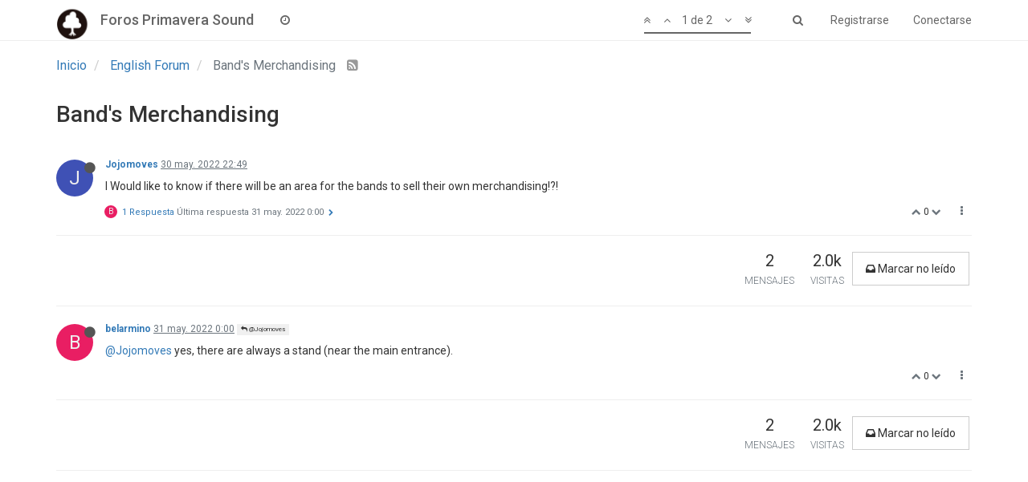

--- FILE ---
content_type: text/html; charset=utf-8
request_url: https://foros.primaverasound.com/topic/3307/band-s-merchandising/?
body_size: 7836
content:
<!DOCTYPE html>
<html lang="es" data-dir="ltr" style="direction: ltr;"  >
<head>
	<title>Foros Primavera Sound / Band&#x27;s Merchandising</title>
	<meta name="viewport" content="width&#x3D;device-width, initial-scale&#x3D;1.0" />
	<meta name="content-type" content="text/html; charset=UTF-8" />
	<meta name="apple-mobile-web-app-capable" content="yes" />
	<meta name="mobile-web-app-capable" content="yes" />
	<meta property="og:site_name" content="Foros Primavera Sound" />
	<meta name="msapplication-badge" content="frequency=30; polling-uri=https://foros.primaverasound.com/sitemap.xml" />
	<meta name="keywords" content="foro, primaverasound, festival, musica, indy, music, discussion" />
	<meta name="msapplication-square150x150logo" content="https://assets-foros-ps.s3.amazonaws.com/assets/bc0c28af-9376-4c71-a2c1-4322f1e9e8c3.png" />
	<meta name="title" content="Band&#x27;s Merchandising" />
	<meta name="description" content="I Would like to know if there will be an area for the bands to sell their own merchandising!?! " />
	<meta property="og:title" content="Band&#x27;s Merchandising" />
	<meta property="og:description" content="I Would like to know if there will be an area for the bands to sell their own merchandising!?! " />
	<meta property="og:type" content="article" />
	<meta property="article:published_time" content="2022-05-30T22:49:47.267Z" />
	<meta property="article:modified_time" content="2022-05-31T00:00:10.867Z" />
	<meta property="article:section" content="English Forum" />
	<meta property="og:image" content="https://assets-foros-ps.s3.amazonaws.com/assets/44c04b18-abb4-4e16-b0de-894c4e1910c9.jpg" />
	<meta property="og:image:url" content="https://assets-foros-ps.s3.amazonaws.com/assets/44c04b18-abb4-4e16-b0de-894c4e1910c9.jpg" />
	<meta property="og:url" content="https://foros.primaverasound.com/topic/3307/band-s-merchandising/?" />
	<meta property="og:image:width" content="200" />
	<meta property="og:image:height" content="200" />
	
	<link rel="stylesheet" type="text/css" href="/assets/stylesheet.css?v=6c9s4486j5n" />
	
	<link rel="icon" type="image/x-icon" href="/assets/uploads/system/favicon.ico?v=6c9s4486j5n" />
	<link rel="manifest" href="/manifest.json" />
	<link rel="search" type="application/opensearchdescription+xml" title="Foros Primavera Sound" href="/osd.xml" />
	<link rel="apple-touch-icon" href="/assets/uploads/system/touchicon-orig.png" />
	<link rel="icon" sizes="36x36" href="/assets/uploads/system/touchicon-36.png" />
	<link rel="icon" sizes="48x48" href="/assets/uploads/system/touchicon-48.png" />
	<link rel="icon" sizes="72x72" href="/assets/uploads/system/touchicon-72.png" />
	<link rel="icon" sizes="96x96" href="/assets/uploads/system/touchicon-96.png" />
	<link rel="icon" sizes="144x144" href="/assets/uploads/system/touchicon-144.png" />
	<link rel="icon" sizes="192x192" href="/assets/uploads/system/touchicon-192.png" />
	<link rel="prefetch stylesheet" href="https://fonts.googleapis.com/css?family=Roboto:300,400,500,700" />
	<link rel="prefetch" href="/assets/src/modules/composer.js?v=6c9s4486j5n" />
	<link rel="prefetch" href="/assets/src/modules/composer/uploads.js?v=6c9s4486j5n" />
	<link rel="prefetch" href="/assets/src/modules/composer/drafts.js?v=6c9s4486j5n" />
	<link rel="prefetch" href="/assets/src/modules/composer/tags.js?v=6c9s4486j5n" />
	<link rel="prefetch" href="/assets/src/modules/composer/categoryList.js?v=6c9s4486j5n" />
	<link rel="prefetch" href="/assets/src/modules/composer/resize.js?v=6c9s4486j5n" />
	<link rel="prefetch" href="/assets/src/modules/composer/autocomplete.js?v=6c9s4486j5n" />
	<link rel="prefetch" href="/assets/templates/composer.tpl?v=6c9s4486j5n" />
	<link rel="prefetch" href="/assets/language/es/topic.json?v=6c9s4486j5n" />
	<link rel="prefetch" href="/assets/language/es/modules.json?v=6c9s4486j5n" />
	<link rel="prefetch" href="/assets/language/es/tags.json?v=6c9s4486j5n" />
	<link rel="prefetch stylesheet" href="/plugins/nodebb-plugin-markdown/styles/railscasts.css" />
	<link rel="prefetch" href="/assets/src/modules/highlight.js?v=6c9s4486j5n" />
	<link rel="prefetch" href="/assets/language/es/markdown.json?v=6c9s4486j5n" />
	<link rel="canonical" href="https://foros.primaverasound.com/topic/3307/band-s-merchandising" />
	<link rel="alternate" type="application/rss+xml" href="/topic/3307.rss" />
	<link rel="up" href="https://foros.primaverasound.com/category/10/english-forum" />
	

	<script type="4337969642b4da5325c5699e-text/javascript">
		var RELATIVE_PATH = "";
		var config = JSON.parse('{"relative_path":"","upload_url":"/assets/uploads","siteTitle":"Foros Primavera Sound","browserTitle":"Foros Primavera Sound","titleLayout":"&#123;browserTitle&#125; / &#123;pageTitle&#125;","showSiteTitle":true,"minimumTitleLength":"3","maximumTitleLength":"255","minimumPostLength":"8","maximumPostLength":"32767","minimumTagsPerTopic":0,"maximumTagsPerTopic":5,"minimumTagLength":3,"maximumTagLength":15,"useOutgoingLinksPage":false,"allowGuestHandles":true,"allowFileUploads":false,"allowTopicsThumbnail":true,"usePagination":true,"disableChat":false,"disableChatMessageEditing":false,"maximumChatMessageLength":1000,"socketioTransports":["polling","websocket"],"websocketAddress":"","maxReconnectionAttempts":5,"reconnectionDelay":1500,"topicsPerPage":"20","postsPerPage":"20","maximumFileSize":"2048","theme:id":"nodebb-theme-persona","theme:src":"https://maxcdn.bootstrapcdn.com/bootswatch/3.3.7/journal/bootstrap.min.css","defaultLang":"es","userLang":"es","loggedIn":false,"uid":-1,"cache-buster":"v=6c9s4486j5n","requireEmailConfirmation":true,"topicPostSort":"oldest_to_newest","categoryTopicSort":"newest_to_oldest","csrf_token":"A3xFtpwl-PJSIXvjkfJU1ryhpODE9u8OQgJw","searchEnabled":true,"bootswatchSkin":"noskin","defaultBootswatchSkin":"noskin","enablePostHistory":true,"notificationAlertTimeout":5000,"timeagoCutoff":30,"cookies":{"enabled":false,"message":"[[global:cookies.message]]","dismiss":"[[global:cookies.accept]]","link":"[[global:cookies.learn_more]]"},"topicSearchEnabled":false,"delayImageLoading":true,"hideSubCategories":false,"hideCategoryLastPost":false,"enableQuickReply":false,"composer-default":{},"markdown":{"highlight":0,"highlightLinesLanguageList":[],"theme":"railscasts.css"}}');
		var app = {
			template: "topic",
			user: JSON.parse('{"uid":-1,"username":"Invitado","userslug":"","fullname":"Invitado","email":"","picture":"","status":"offline","reputation":0,"email:confirmed":false,"isAdmin":false,"isGlobalMod":false,"isMod":false,"privileges":{"chat":false,"upload:post:image":false,"upload:post:file":false,"search:content":false,"search:users":false,"search:tags":false},"offline":true,"isEmailConfirmSent":false}')
		};
	</script>

	
	
</head>

<body class="page-topic page-topic-3307 page-topic-band-s-merchandising page-topic-category-10 page-topic-category-english-forum page-status-200 skin-noskin">
	<nav id="menu" class="slideout-menu hidden">
		<div class="menu-profile">
			
			
			<div class="user-icon" style="background-color: ;"></div>
			
			<i component="user/status" class="fa fa-fw fa-circle status offline"></i>
			
		</div>

		<section class="menu-section" data-section="navigation">
			<h3 class="menu-section-title">Navegación</h3>
			<ul class="menu-section-list"></ul>
		</section>

		
	</nav>
	<nav id="chats-menu" class="slideout-menu hidden">
		
	</nav>

	<main id="panel" class="slideout-panel">
		<nav class="navbar navbar-default navbar-fixed-top header" id="header-menu" component="navbar">
			<div class="container">
							<div class="navbar-header">
				<button type="button" class="navbar-toggle pull-left" id="mobile-menu">
					<span component="notifications/icon" class="notification-icon fa fa-fw fa-bell-o unread-count" data-content="0"></span>
					<i class="fa fa-lg fa-bars"></i>
				</button>
				<button type="button" class="navbar-toggle hidden" id="mobile-chats">
					<span component="chat/icon" class="notification-icon fa fa-fw fa-comments unread-count" data-content="0"></span>
					<i class="fa fa-lg fa-comment-o"></i>
				</button>

				
				<a href="https://foros.primaverasound.com">
					<img alt="Foros Primavera Sound" class=" forum-logo" src="https://assets-foros-ps.s3.amazonaws.com/assets/bc0c28af-9376-4c71-a2c1-4322f1e9e8c3.png" />
				</a>
				
				
				<a href="/">
					<h1 class="navbar-brand forum-title">Foros Primavera Sound</h1>
				</a>
				

				<div component="navbar/title" class="visible-xs hidden">
					<span></span>
				</div>
			</div>

			<div id="nav-dropdown" class="hidden-xs">
				
				
				<ul id="logged-out-menu" class="nav navbar-nav navbar-right">
					
					<li>
						<a href="/register">
							<i class="fa fa-pencil fa-fw hidden-sm hidden-md hidden-lg"></i>
							<span>Registrarse</span>
						</a>
					</li>
					
					<li>
						<a href="/login">
							<i class="fa fa-sign-in fa-fw hidden-sm hidden-md hidden-lg"></i>
							<span>Conectarse</span>
						</a>
					</li>
				</ul>
				
				
				<ul class="nav navbar-nav navbar-right">
					<li>
						<form id="search-form" class="navbar-form navbar-right hidden-xs" role="search" method="GET">
							<button id="search-button" type="button" class="btn btn-link"><i class="fa fa-search fa-fw" title="Buscar"></i></button>
							<div class="hidden" id="search-fields">
								<div class="form-group">
									<input type="text" class="form-control" placeholder="Buscar" name="query" value="">
									<a href="#"><i class="fa fa-gears fa-fw advanced-search-link"></i></a>
								</div>
								<button type="submit" class="btn btn-default hide">Buscar</button>
							</div>
						</form>
					</li>
					<li class="visible-xs" id="search-menu">
						<a href="/search">
							<i class="fa fa-search fa-fw"></i> Buscar
						</a>
					</li>
				</ul>
				

				<ul class="nav navbar-nav navbar-right hidden-xs">
					<li>
						<a href="#" id="reconnect" class="hide" title="Connection to Foros Primavera Sound has been lost, attempting to reconnect...">
							<i class="fa fa-check"></i>
						</a>
					</li>
				</ul>

				<ul class="nav navbar-nav navbar-right pagination-block visible-lg visible-md">
					<li class="dropdown">
						<a><i class="fa fa-angle-double-up pointer fa-fw pagetop"></i></a>
						<a><i class="fa fa-angle-up pointer fa-fw pageup"></i></a>

						<a href="#" class="dropdown-toggle" data-toggle="dropdown">
							<span class="pagination-text"></span>
						</a>

						<a><i class="fa fa-angle-down pointer fa-fw pagedown"></i></a>
						<a><i class="fa fa-angle-double-down pointer fa-fw pagebottom"></i></a>

						<div class="progress-container">
							<div class="progress-bar"></div>
						</div>

						<ul class="dropdown-menu" role="menu">
							<li>
  								<input type="text" class="form-control" id="indexInput" placeholder="Introduzca el número">
  							</li>
						</ul>
					</li>
				</ul>

				<ul id="main-nav" class="nav navbar-nav">
					
					
					
					
					<li class="">
						<a class="navigation-link" href="/recent" title="Recientes" >
							
							<i class="fa fa-fw fa-clock-o" data-content=""></i>
							

							
							<span class="visible-xs-inline">Recientes</span>
							
						</a>
					</li>
					
					
					
					
					
					
					
					
				</ul>

				
			</div>

			</div>
		</nav>
		<div class="container" id="content">
			<noscript>
		<div class="alert alert-danger">
			<p>
				Your browser does not seem to support JavaScript. As a result, your viewing experience will be diminished, and you may not be able to execute some actions.
			</p>
			<p>
				Please download a browser that supports JavaScript, or enable it if it's disabled (i.e. NoScript).
			</p>
		</div>
	</noscript>

<ol class="breadcrumb">
	
	<li itemscope="itemscope" itemtype="http://data-vocabulary.org/Breadcrumb" >
		<a href="/" itemprop="url">
			<span itemprop="title">
				Inicio
				
			</span>
		</a>
	</li>
	
	<li itemscope="itemscope" itemtype="http://data-vocabulary.org/Breadcrumb" >
		<a href="/category/10/english-forum" itemprop="url">
			<span itemprop="title">
				English Forum
				
			</span>
		</a>
	</li>
	
	<li component="breadcrumb/current" itemscope="itemscope" itemtype="http://data-vocabulary.org/Breadcrumb" class="active">
		
			<span itemprop="title">
				Band&#x27;s Merchandising
				
				
				<a target="_blank" href="/topic/3307.rss"><i class="fa fa-rss-square"></i></a>
				
			</span>
		
	</li>
	
</ol>

<div widget-area="header">
	
</div>
<div class="row">
	<div class="topic col-lg-12">

		<h1 component="post/header" class="hidden-xs" itemprop="name">

			<i class="pull-left fa fa-thumb-tack hidden" title="Fijo"></i>
			<i class="pull-left fa fa-lock hidden" title="Cerrado"></i>
			<i class="pull-left fa fa-arrow-circle-right hidden" title="Movido"></i>
			

			<span class="topic-title" component="topic/title">Band&#x27;s Merchandising</span>
		</h1>

		

		<div component="topic/deleted/message" class="alert alert-warning hidden clearfix">
			<span class="pull-left">Este tema ha sido borrado. Solo los usuarios que tengan privilegios de administración de temas pueden verlo.</span>
			<span class="pull-right">
				
			</span>
		</div>

		<hr class="visible-xs" />

		<ul component="topic" class="posts" data-tid="3307" data-cid="10">
			
				<li component="post" class="" data-index="0" data-pid="314327" data-uid="42267" data-timestamp="1653950987267" data-username="Jojomoves" data-userslug="jojomoves" itemscope itemtype="http://schema.org/Comment">
					<a component="post/anchor" data-index="0" id="0"></a>

					<meta itemprop="datePublished" content="2022-05-30T22:49:47.267Z">
					<meta itemprop="dateModified" content="">

					<div class="clearfix post-header">
	<div class="icon pull-left">
		<a href="/user/jojomoves">
			
			<div component="user/picture" data-uid="42267" class="user-icon" style="background-color: #3f51b5;">J</div>
			
			<i component="user/status" class="fa fa-circle status offline" title="Desconectado"></i>

		</a>
	</div>

	<small class="pull-left">
		<strong>
			<a href="/user/jojomoves" itemprop="author" data-username="Jojomoves" data-uid="42267">Jojomoves</a>
		</strong>

		

		

		<span class="visible-xs-inline-block visible-sm-inline-block visible-md-inline-block visible-lg-inline-block">
			<a class="permalink" href="/post/314327"><span class="timeago" title="2022-05-30T22:49:47.267Z"></span></a>

			<i component="post/edit-indicator" class="fa fa-pencil-square edit-icon hidden"></i>

			<small data-editor="" component="post/editor" class="hidden">Última edición por  <span class="timeago" title=""></span></small>

			

			<span>
				
			</span>
		</span>
		<span class="bookmarked"><i class="fa fa-bookmark-o"></i></span>

	</small>
</div>

<br />

<div class="content" component="post/content" itemprop="text">
	<p>I Would like to know if there will be an area for the bands to sell their own merchandising!?!</p>

</div>

<div class="clearfix post-footer">
	

	<small class="pull-right">
		<span class="post-tools">
			<a component="post/reply" href="#" class="no-select hidden">Responder</a>
			<a component="post/quote" href="#" class="no-select hidden">Citar</a>
		</span>

		
		<span class="votes">
			<a component="post/upvote" href="#" class="">
				<i class="fa fa-chevron-up"></i>
			</a>

			<span component="post/vote-count" data-votes="0">0</span>

			
			<a component="post/downvote" href="#" class="">
				<i class="fa fa-chevron-down"></i>
			</a>
			
		</span>
		

		<span component="post/tools" class="dropdown moderator-tools bottom-sheet ">
	<a href="#" data-toggle="dropdown"><i class="fa fa-fw fa-ellipsis-v"></i></a>
	<ul class="dropdown-menu dropdown-menu-right" role="menu"></ul>
</span>

	</small>

	
	<a component="post/reply-count" href="#" class="threaded-replies no-select ">
		<span component="post/reply-count/avatars" class="avatars ">
			
			
			<div component="user/picture" data-uid="40811" title="belarmino" class="user-icon" style="background-color: #e91e63;">B</div>
			
			
		</span>

		<span class="replies-count" component="post/reply-count/text" data-replies="1">1 Respuesta</span>
		<span class="replies-last hidden-xs">Última respuesta <span class="timeago" title="2022-05-31T00:00:10.867Z"></span></span>

		<i class="fa fa-fw fa-chevron-right" component="post/replies/open"></i>
		<i class="fa fa-fw fa-chevron-down hidden" component="post/replies/close"></i>
		<i class="fa fa-fw fa-spin fa-spinner hidden" component="post/replies/loading"></i>
	</a>
	
</div>

<hr />

					
					<div class="post-bar-placeholder"></div>
					
				</li>
			
				<li component="post" class="" data-index="1" data-pid="314330" data-uid="40811" data-timestamp="1653955210867" data-username="belarmino" data-userslug="belarmino" itemscope itemtype="http://schema.org/Comment">
					<a component="post/anchor" data-index="1" id="1"></a>

					<meta itemprop="datePublished" content="2022-05-31T00:00:10.867Z">
					<meta itemprop="dateModified" content="">

					<div class="clearfix post-header">
	<div class="icon pull-left">
		<a href="/user/belarmino">
			
			<div component="user/picture" data-uid="40811" class="user-icon" style="background-color: #e91e63;">B</div>
			
			<i component="user/status" class="fa fa-circle status offline" title="Desconectado"></i>

		</a>
	</div>

	<small class="pull-left">
		<strong>
			<a href="/user/belarmino" itemprop="author" data-username="belarmino" data-uid="40811">belarmino</a>
		</strong>

		

		

		<span class="visible-xs-inline-block visible-sm-inline-block visible-md-inline-block visible-lg-inline-block">
			<a class="permalink" href="/post/314330"><span class="timeago" title="2022-05-31T00:00:10.867Z"></span></a>

			<i component="post/edit-indicator" class="fa fa-pencil-square edit-icon hidden"></i>

			<small data-editor="" component="post/editor" class="hidden">Última edición por  <span class="timeago" title=""></span></small>

			
			<a component="post/parent" class="btn btn-xs btn-default hidden-xs" data-topid="314327" href="/post/314327"><i class="fa fa-reply"></i> @Jojomoves</a>
			

			<span>
				
			</span>
		</span>
		<span class="bookmarked"><i class="fa fa-bookmark-o"></i></span>

	</small>
</div>

<br />

<div class="content" component="post/content" itemprop="text">
	<p><a class="plugin-mentions-user plugin-mentions-a" href="https://foros.primaverasound.com/uid/42267">@Jojomoves</a> yes, there are always a stand (near the main entrance).</p>

</div>

<div class="clearfix post-footer">
	

	<small class="pull-right">
		<span class="post-tools">
			<a component="post/reply" href="#" class="no-select hidden">Responder</a>
			<a component="post/quote" href="#" class="no-select hidden">Citar</a>
		</span>

		
		<span class="votes">
			<a component="post/upvote" href="#" class="">
				<i class="fa fa-chevron-up"></i>
			</a>

			<span component="post/vote-count" data-votes="0">0</span>

			
			<a component="post/downvote" href="#" class="">
				<i class="fa fa-chevron-down"></i>
			</a>
			
		</span>
		

		<span component="post/tools" class="dropdown moderator-tools bottom-sheet ">
	<a href="#" data-toggle="dropdown"><i class="fa fa-fw fa-ellipsis-v"></i></a>
	<ul class="dropdown-menu dropdown-menu-right" role="menu"></ul>
</span>

	</small>

	
	<a component="post/reply-count" href="#" class="threaded-replies no-select hidden">
		<span component="post/reply-count/avatars" class="avatars ">
			
		</span>

		<span class="replies-count" component="post/reply-count/text" data-replies="0">1 Respuesta</span>
		<span class="replies-last hidden-xs">Última respuesta <span class="timeago" title=""></span></span>

		<i class="fa fa-fw fa-chevron-right" component="post/replies/open"></i>
		<i class="fa fa-fw fa-chevron-down hidden" component="post/replies/close"></i>
		<i class="fa fa-fw fa-spin fa-spinner hidden" component="post/replies/loading"></i>
	</a>
	
</div>

<hr />

					
				</li>
			
		</ul>

		

		<div class="post-bar">
			<div class="clearfix">
	<div class="tags pull-left">
		
	</div>

	<div component="topic/browsing-users">
	
</div>

	<div class="topic-main-buttons pull-right">
		<span class="loading-indicator btn pull-left hidden" done="0">
			<span class="hidden-xs">Cargando más publicaciones</span> <i class="fa fa-refresh fa-spin"></i>
		</span>

		<div class="stats hidden-xs">
	<span component="topic/post-count" class="human-readable-number" title="2">2</span><br />
	<small>Mensajes</small>
</div>
<div class="stats hidden-xs">
	<span class="human-readable-number" title="1965">1965</span><br />
	<small>Visitas</small>
</div>

		<div component="topic/reply/container" class="btn-group action-bar hidden">
	<a href="/compose?tid=3307&title=Band&#x27;s Merchandising" class="btn btn-primary" component="topic/reply" data-ajaxify="false" role="button">Responder</a>
	<button type="button" class="btn btn-info dropdown-toggle" data-toggle="dropdown">
		<span class="caret"></span>
	</button>
	<ul class="dropdown-menu pull-right" role="menu">
		<li><a href="#" component="topic/reply-as-topic">Responder como tema</a></li>
	</ul>
</div>







<a component="topic/reply/locked" class="btn btn-primary hidden" disabled><i class="fa fa-lock"></i> Cerrado</a>




		
		<button component="topic/mark-unread" class="btn btn-default">
			<i class="fa fa-inbox"></i><span class="visible-sm-inline visible-md-inline visible-lg-inline"> Marcar no leído</span>
		</button>
		

		

		

		<div class="pull-right">&nbsp;
		
		</div>
	</div>
</div>
<hr/>
		</div>

		
		<div component="pagination" class="text-center pagination-container hidden">
	<ul class="pagination hidden-xs">
		<li class="previous pull-left disabled">
			<a href="?" data-page="1"><i class="fa fa-chevron-left"></i> </a>
		</li>

		

		<li class="next pull-right disabled">
			<a href="?" data-page="1"> <i class="fa fa-chevron-right"></i></a>
		</li>
	</ul>

	<ul class="pagination hidden-sm hidden-md hidden-lg">
		<li class="first disabled">
			<a href="?page=1" data-page="1"><i class="fa fa-fast-backward"></i> </a>
		</li>

		<li class="previous disabled">
			<a href="?" data-page="1"><i class="fa fa-chevron-left"></i> </a>
		</li>

		<li component="pagination/select-page" class="page select-page">
			<a href="#">1 / 1</a>
		</li>

		<li class="next disabled">
			<a href="?" data-page="1"> <i class="fa fa-chevron-right"></i></a>
		</li>

		<li class="last disabled">
			<a href="?page=1" data-page="1"><i class="fa fa-fast-forward"></i> </a>
		</li>
	</ul>
</div>
		

		<div class="visible-xs visible-sm pagination-block text-center">
			<div class="progress-bar"></div>
			<div class="wrapper">
				<i class="fa fa-2x fa-angle-double-up pointer fa-fw pagetop"></i>
				<i class="fa fa-2x fa-angle-up pointer fa-fw pageup"></i>
				<span class="pagination-text"></span>
				<i class="fa fa-2x fa-angle-down pointer fa-fw pagedown"></i>
				<i class="fa fa-2x fa-angle-double-down pointer fa-fw pagebottom"></i>
			</div>
		</div>
	</div>
	<div widget-area="sidebar" class="col-lg-3 col-sm-12 hidden">
		
	</div>
</div>
<div widget-area="footer">
	
</div>


<script id="ajaxify-data" type="application/json">{"cid":"10","deleted":false,"lastposttime":1653955210867,"locked":false,"mainPid":314327,"pinned":false,"postcount":2,"slug":"3307/band-s-merchandising","tid":3307,"timestamp":1653950987267,"title":"Band&#x27;s Merchandising","uid":42267,"viewcount":1965,"teaserPid":"314330","titleRaw":"Band's Merchandising","timestampISO":"2022-05-30T22:49:47.267Z","lastposttimeISO":"2022-05-31T00:00:10.867Z","tags":[],"posts":[{"content":"<p>I Would like to know if there will be an area for the bands to sell their own merchandising!?!<\/p>\n","deleted":false,"pid":314327,"tid":3307,"timestamp":1653950987267,"uid":42267,"replies":{"hasMore":false,"users":[{"uid":40811,"username":"belarmino","userslug":"belarmino","picture":"","icon:text":"B","icon:bgColor":"#e91e63","administrator":false}],"text":"[[topic:one_reply_to_this_post]]","count":1,"timestampISO":"2022-05-31T00:00:10.867Z"},"upvotes":0,"downvotes":0,"votes":0,"timestampISO":"2022-05-30T22:49:47.267Z","editedISO":"","index":0,"user":{"uid":42267,"username":"Jojomoves","userslug":"jojomoves","reputation":0,"postcount":1,"picture":"","signature":"","banned":false,"status":"offline","lastonline":1653953192850,"groupTitle":null,"groupTitleArray":[null],"icon:text":"J","icon:bgColor":"#3f51b5","lastonlineISO":"2022-05-30T23:26:32.850Z","selectedGroups":[],"custom_profile_info":[]},"editor":null,"bookmarked":false,"upvoted":false,"downvoted":false,"selfPost":false,"display_edit_tools":false,"display_delete_tools":false,"display_moderator_tools":false,"display_move_tools":false,"display_post_menu":true},{"content":"<p><a class=\"plugin-mentions-user plugin-mentions-a\" href=\"https://foros.primaverasound.com/uid/42267\">@Jojomoves<\/a> yes, there are always a stand (near the main entrance).<\/p>\n","deleted":false,"pid":314330,"tid":3307,"timestamp":1653955210867,"toPid":"314327","uid":40811,"upvotes":0,"downvotes":0,"votes":0,"timestampISO":"2022-05-31T00:00:10.867Z","editedISO":"","index":1,"parent":{"username":"Jojomoves"},"user":{"uid":40811,"username":"belarmino","userslug":"belarmino","reputation":482,"postcount":887,"picture":"","signature":"","banned":false,"status":"offline","lastonline":1754345140487,"groupTitle":"","groupTitleArray":[""],"icon:text":"B","icon:bgColor":"#e91e63","lastonlineISO":"2025-08-04T22:05:40.487Z","selectedGroups":[],"custom_profile_info":[]},"editor":null,"bookmarked":false,"upvoted":false,"downvoted":false,"replies":{"hasMore":false,"users":[],"text":"[[topic:one_reply_to_this_post]]","count":0},"selfPost":false,"display_edit_tools":false,"display_delete_tools":false,"display_moderator_tools":false,"display_move_tools":false,"display_post_menu":true}],"category":{"cid":10,"name":"English Forum","description":"Everything about the festival and related","icon":"hidden","bgColor":"#eb6864","color":"#FFFFFF","slug":"10/english-forum","parentCid":0,"topic_count":74,"post_count":836,"disabled":false,"order":28,"link":"","numRecentReplies":1,"class":"col-md-3 col-xs-6","imageClass":"cover","totalPostCount":836,"totalTopicCount":74,"descriptionParsed":"Everything about the festival and related"},"tagWhitelist":[],"thread_tools":[],"isFollowing":false,"isNotFollowing":true,"isIgnoring":false,"bookmark":null,"postSharing":[{"id":"facebook","name":"Facebook","class":"fa-facebook","activated":true},{"id":"twitter","name":"Twitter","class":"fa-twitter","activated":true}],"deleter":null,"deletedTimestampISO":"","merger":null,"mergedTimestampISO":"","related":[],"unreplied":false,"icons":[],"breadcrumbs":[{"text":"[[global:home]]","url":"/"},{"text":"English Forum","url":"/category/10/english-forum"},{"text":"Band&#x27;s Merchandising"}],"privileges":{"topics:reply":false,"topics:read":true,"topics:tag":false,"topics:delete":false,"posts:edit":false,"posts:history":false,"posts:delete":false,"posts:view_deleted":false,"read":true,"view_thread_tools":false,"editable":false,"deletable":false,"purge":false,"view_deleted":false,"isAdminOrMod":false,"disabled":false,"tid":"3307","uid":-1},"topicStaleDays":60,"reputation:disabled":false,"downvote:disabled":false,"feeds:disableRSS":false,"bookmarkThreshold":5,"postEditDuration":0,"postDeleteDuration":0,"scrollToMyPost":true,"allowMultipleBadges":false,"rssFeedUrl":"/topic/3307.rss","postIndex":0,"pagination":{"prev":{"page":1,"active":false},"next":{"page":1,"active":false},"rel":[],"pages":[],"currentPage":1,"pageCount":1},"loggedIn":true,"relative_path":"","template":{"name":"topic","topic":true},"url":"/topic/3307/band-s-merchandising/","bodyClass":"page-topic page-topic-3307 page-topic-band-s-merchandising page-topic-category-10 page-topic-category-english-forum page-status-200","widgets":{}}</script>		</div><!-- /.container#content -->
	</main>
	


	<script defer src="/assets/nodebb.min.js?v=6c9s4486j5n" type="4337969642b4da5325c5699e-text/javascript"></script>

	
	<script defer type="4337969642b4da5325c5699e-text/javascript" src="/assets/vendor/jquery/timeago/locales/jquery.timeago.es.js"></script>
	

	<script type="4337969642b4da5325c5699e-text/javascript">
		window.addEventListener('load', function () {
			require(['forum/footer']);

			
		});
	</script>

	<div class="hide">
	<script type="4337969642b4da5325c5699e-text/javascript">
	window.addEventListener('load', function () {
		define(config.relative_path + '/assets/templates/500.js', function () {
			function compiled(helpers, context, get, iter, helper) {
				return '<div class="alert alert-danger">\n\t<strong>Error interno.</strong>\n\t<p>¡Ooops! ¡Parece que algo salió mal! No te preocupes, ¡nuestros simios hiperinteligentes lo solucionarán!</p>\n\t<p>' + 
					helpers.__escape(get(context && context['path'])) + '</p>\n\t' + 
					(get(context && context['error']) ? '<p>' + helpers.__escape(get(context && context['error'])) + '</p>' : '') + '\n\n\t' + 
					(get(context && context['returnLink']) ? '\n\t<p>Pulsa "atrás" para volver a la página previa</p>\n\t' : '') + '\n</div>\n';
			}

			return compiled;
		});
	});
</script>
	</div>
<script src="/cdn-cgi/scripts/7d0fa10a/cloudflare-static/rocket-loader.min.js" data-cf-settings="4337969642b4da5325c5699e-|49" defer></script><script>(function(){function c(){var b=a.contentDocument||a.contentWindow.document;if(b){var d=b.createElement('script');d.innerHTML="window.__CF$cv$params={r:'9c738f53fe821dfc',t:'MTc2OTk3MTA0NA=='};var a=document.createElement('script');a.src='/cdn-cgi/challenge-platform/scripts/jsd/main.js';document.getElementsByTagName('head')[0].appendChild(a);";b.getElementsByTagName('head')[0].appendChild(d)}}if(document.body){var a=document.createElement('iframe');a.height=1;a.width=1;a.style.position='absolute';a.style.top=0;a.style.left=0;a.style.border='none';a.style.visibility='hidden';document.body.appendChild(a);if('loading'!==document.readyState)c();else if(window.addEventListener)document.addEventListener('DOMContentLoaded',c);else{var e=document.onreadystatechange||function(){};document.onreadystatechange=function(b){e(b);'loading'!==document.readyState&&(document.onreadystatechange=e,c())}}}})();</script></body>
</html>


--- FILE ---
content_type: application/javascript; charset=UTF-8
request_url: https://foros.primaverasound.com/cdn-cgi/challenge-platform/scripts/jsd/main.js
body_size: 8538
content:
window._cf_chl_opt={AKGCx8:'b'};~function(R6,AT,AW,Av,AB,Ac,AZ,Ax,R0,R1){R6=U,function(A,R,Rv,R5,M,g){for(Rv={A:324,R:429,M:368,g:284,K:416,S:318,V:433,a:409,H:448,G:303,f:353},R5=U,M=A();!![];)try{if(g=parseInt(R5(Rv.A))/1+-parseInt(R5(Rv.R))/2*(parseInt(R5(Rv.M))/3)+parseInt(R5(Rv.g))/4*(parseInt(R5(Rv.K))/5)+parseInt(R5(Rv.S))/6*(parseInt(R5(Rv.V))/7)+-parseInt(R5(Rv.a))/8*(parseInt(R5(Rv.H))/9)+parseInt(R5(Rv.G))/10+-parseInt(R5(Rv.f))/11,R===g)break;else M.push(M.shift())}catch(K){M.push(M.shift())}}(Q,830832),AT=this||self,AW=AT[R6(423)],Av=null,AB=AD(),Ac=function(Mq,Mi,Mx,MZ,MY,MB,RH,R,M,g,K){return Mq={A:432,R:450,M:270,g:288,K:462},Mi={A:270,R:407,M:302,g:373,K:309,S:302,V:376,a:334,H:366,G:497,f:406,j:401,d:301,L:311,b:302,o:376,E:456,O:481,P:302,m:439,e:460,y:309,N:265,F:302,X:442,k:431,T:364,W:369,v:262,C:325,l:302,s:437,J:405},Mx={A:253},MZ={A:343,R:341,M:394,g:437,K:390},MY={A:468,R:385,M:253,g:445,K:300,S:262,V:449,a:281,H:282,G:325,f:449,j:449,d:282,L:294,b:394,o:301,E:394,O:294,P:340,m:401,e:310,y:301,N:366,F:427,X:301,k:357,T:454,W:354,v:302,C:427,l:310,s:301,J:366,h:408,n:281,I:282,D:497,B:363,Y:418,c:404,Z:301,x:460,z:493,i:301,Q0:457,Q1:373,Q2:302,Q3:301,Q4:373,Q5:427,Q6:301,Q7:366,Q8:393,Q9:364},MB={A:426,R:443},RH=R6,R={'TAODp':RH(Mq.A),'mMZBi':function(S,V){return V==S},'XjOGg':function(S,V){return S<V},'goKxX':RH(Mq.R),'kPped':function(S,V){return S+V},'prUWC':function(S,V){return S>V},'Iklkh':function(S,V){return V|S},'DYEBD':function(S,V){return S&V},'oCuoi':function(S,V){return S-V},'PEXkK':function(S,V){return S(V)},'PVRcN':function(S,V){return S<V},'KBoLI':function(S,V){return V|S},'YwZMe':function(S,V){return S<<V},'BbeLR':function(S,V){return V==S},'EOPtS':function(S,V){return S!==V},'dviFY':function(S,V){return S<V},'BKpkt':function(S,V){return S>V},'apoyc':function(S,V){return S<<V},'RXnlM':function(S,V){return V==S},'ofInK':function(S,V){return S(V)},'OYkoU':function(S,V){return V==S},'RqsDh':function(S,V){return S<<V},'xrUEL':function(S,V){return S==V},'sgSZE':function(S,V){return S(V)},'HKNhb':RH(Mq.M),'VsbNO':function(S,V){return V*S},'FuFGP':function(S,V){return S!=V},'giaHT':function(S,V){return S==V},'ohpjw':function(S,V){return S(V)},'FHddj':function(S,V){return S>V},'OZiWF':function(S,V){return S(V)},'rjKJf':function(S,V){return S*V},'aUtBN':function(S,V){return S!=V},'RwlxE':function(S,V){return S-V},'fSbkh':function(S,V){return S&V},'pGJtT':function(S,V){return V*S},'fcITX':function(S,V){return V===S}},M=String[RH(Mq.g)],g={'h':function(S,MD,Rp,V,a){return MD={A:426,R:262},Rp=RH,V={},V[Rp(MB.A)]=R[Rp(MB.R)],a=V,S==null?'':g.g(S,6,function(H,RG){return RG=Rp,a[RG(MD.A)][RG(MD.R)](H)})},'g':function(S,V,H,Rf,G,j,L,o,E,O,P,y,N,F,X,T,W,C){if(Rf=RH,R[Rf(MY.A)](null,S))return'';for(j={},L={},o='',E=2,O=3,P=2,y=[],N=0,F=0,X=0;R[Rf(MY.R)](X,S[Rf(MY.M)]);X+=1)if(Rf(MY.g)===R[Rf(MY.K)])return null;else if(T=S[Rf(MY.S)](X),Object[Rf(MY.V)][Rf(MY.a)][Rf(MY.H)](j,T)||(j[T]=O++,L[T]=!0),W=R[Rf(MY.G)](o,T),Object[Rf(MY.f)][Rf(MY.a)][Rf(MY.H)](j,W))o=W;else{if(Object[Rf(MY.j)][Rf(MY.a)][Rf(MY.d)](L,o)){if(R[Rf(MY.L)](256,o[Rf(MY.b)](0))){for(G=0;G<P;N<<=1,R[Rf(MY.A)](F,V-1)?(F=0,y[Rf(MY.o)](H(N)),N=0):F++,G++);for(C=o[Rf(MY.E)](0),G=0;R[Rf(MY.O)](8,G);N=R[Rf(MY.P)](N<<1.81,R[Rf(MY.m)](C,1)),F==R[Rf(MY.e)](V,1)?(F=0,y[Rf(MY.y)](R[Rf(MY.N)](H,N)),N=0):F++,C>>=1,G++);}else{for(C=1,G=0;R[Rf(MY.F)](G,P);N=N<<1|C,F==R[Rf(MY.e)](V,1)?(F=0,y[Rf(MY.X)](H(N)),N=0):F++,C=0,G++);for(C=o[Rf(MY.E)](0),G=0;16>G;N=R[Rf(MY.k)](R[Rf(MY.T)](N,1),C&1.36),V-1==F?(F=0,y[Rf(MY.X)](H(N)),N=0):F++,C>>=1,G++);}E--,R[Rf(MY.W)](0,E)&&(E=Math[Rf(MY.v)](2,P),P++),delete L[o]}else for(C=j[o],G=0;R[Rf(MY.C)](G,P);N=N<<1.32|C&1.54,F==R[Rf(MY.l)](V,1)?(F=0,y[Rf(MY.s)](H(N)),N=0):F++,C>>=1,G++);o=(E--,0==E&&(E=Math[Rf(MY.v)](2,P),P++),j[W]=O++,R[Rf(MY.J)](String,T))}if(R[Rf(MY.h)]('',o)){if(Object[Rf(MY.V)][Rf(MY.n)][Rf(MY.I)](L,o)){if(256>o[Rf(MY.E)](0)){for(G=0;R[Rf(MY.D)](G,P);N<<=1,V-1==F?(F=0,y[Rf(MY.o)](H(N)),N=0):F++,G++);for(C=o[Rf(MY.b)](0),G=0;R[Rf(MY.B)](8,G);N=R[Rf(MY.P)](R[Rf(MY.Y)](N,1),1&C),R[Rf(MY.c)](F,V-1)?(F=0,y[Rf(MY.Z)](R[Rf(MY.x)](H,N)),N=0):F++,C>>=1,G++);}else{for(C=1,G=0;G<P;N=C|N<<1,R[Rf(MY.z)](F,V-1)?(F=0,y[Rf(MY.i)](H(N)),N=0):F++,C=0,G++);for(C=o[Rf(MY.E)](0),G=0;16>G;N=R[Rf(MY.Q0)](N,1)|1.33&C,R[Rf(MY.Q1)](F,V-1)?(F=0,y[Rf(MY.i)](H(N)),N=0):F++,C>>=1,G++);}E--,E==0&&(E=Math[Rf(MY.Q2)](2,P),P++),delete L[o]}else for(C=j[o],G=0;G<P;N=N<<1|C&1.36,F==R[Rf(MY.e)](V,1)?(F=0,y[Rf(MY.Q3)](H(N)),N=0):F++,C>>=1,G++);E--,R[Rf(MY.Q4)](0,E)&&P++}for(C=2,G=0;R[Rf(MY.Q5)](G,P);N=1&C|N<<1.53,V-1==F?(F=0,y[Rf(MY.Q6)](R[Rf(MY.Q7)](H,N)),N=0):F++,C>>=1,G++);for(;;)if(N<<=1,F==V-1){y[Rf(MY.X)](R[Rf(MY.Q8)](H,N));break}else F++;return y[Rf(MY.Q9)]('')},'j':function(S,Rj){return Rj=RH,null==S?'':S==''?null:g.i(S[Rj(Mx.A)],32768,function(V,Rd){if(Rd=Rj,Rd(MZ.A)!==Rd(MZ.R))return S[Rd(MZ.M)](V);else if(Rd(MZ.g)==typeof M[Rd(MZ.K)])return K[Rd(MZ.K)](function(){}),'p'})},'i':function(S,V,H,RL,G,j,L,o,E,O,P,y,N,F,X,T,W,s,C){if(RL=RH,G={'WVshT':function(J,I){return J(I)}},RL(Mi.A)===R[RL(Mi.R)]){for(j=[],L=4,o=4,E=3,O=[],N=H(0),F=V,X=1,P=0;3>P;j[P]=P,P+=1);for(T=0,W=Math[RL(Mi.M)](2,2),y=1;y!=W;C=N&F,F>>=1,R[RL(Mi.g)](0,F)&&(F=V,N=H(X++)),T|=R[RL(Mi.K)](0<C?1:0,y),y<<=1);switch(T){case 0:for(T=0,W=Math[RL(Mi.S)](2,8),y=1;R[RL(Mi.V)](y,W);C=N&F,F>>=1,R[RL(Mi.a)](0,F)&&(F=V,N=R[RL(Mi.H)](H,X++)),T|=(R[RL(Mi.G)](0,C)?1:0)*y,y<<=1);s=R[RL(Mi.f)](M,T);break;case 1:for(T=0,W=Math[RL(Mi.M)](2,16),y=1;R[RL(Mi.V)](y,W);C=R[RL(Mi.j)](N,F),F>>=1,0==F&&(F=V,N=H(X++)),T|=y*(0<C?1:0),y<<=1);s=M(T);break;case 2:return''}for(P=j[3]=s,O[RL(Mi.d)](s);;){if(R[RL(Mi.L)](X,S))return'';for(T=0,W=Math[RL(Mi.b)](2,E),y=1;R[RL(Mi.o)](y,W);C=R[RL(Mi.j)](N,F),F>>=1,0==F&&(F=V,N=R[RL(Mi.E)](H,X++)),T|=R[RL(Mi.O)](0<C?1:0,y),y<<=1);switch(s=T){case 0:for(T=0,W=Math[RL(Mi.P)](2,8),y=1;R[RL(Mi.m)](y,W);C=F&N,F>>=1,R[RL(Mi.a)](0,F)&&(F=V,N=R[RL(Mi.e)](H,X++)),T|=R[RL(Mi.y)](0<C?1:0,y),y<<=1);j[o++]=M(T),s=R[RL(Mi.N)](o,1),L--;break;case 1:for(T=0,W=Math[RL(Mi.F)](2,16),y=1;W!=y;C=R[RL(Mi.X)](N,F),F>>=1,0==F&&(F=V,N=H(X++)),T|=R[RL(Mi.k)](0<C?1:0,y),y<<=1);j[o++]=M(T),s=o-1,L--;break;case 2:return O[RL(Mi.T)]('')}if(0==L&&(L=Math[RL(Mi.b)](2,E),E++),j[s])s=j[s];else if(R[RL(Mi.W)](s,o))s=P+P[RL(Mi.v)](0);else return null;O[RL(Mi.d)](s),j[o++]=R[RL(Mi.C)](P,s[RL(Mi.v)](0)),L--,P=s,0==L&&(L=Math[RL(Mi.l)](2,E),E++)}}else typeof K===RL(Mi.s)&&G[RL(Mi.J)](H,G),F()}},K={},K[RH(Mq.K)]=g.h,K}(),AZ={},AZ[R6(280)]='o',AZ[R6(289)]='s',AZ[R6(379)]='u',AZ[R6(377)]='z',AZ[R6(350)]='n',AZ[R6(319)]='I',AZ[R6(331)]='b',Ax=AZ,AT[R6(313)]=function(A,R,M,g,gK,gg,gM,RO,K,V,H,G,j,L,o){if(gK={A:370,R:476,M:264,g:320,K:275,S:320,V:469,a:263,H:336,G:263,f:336,j:361,d:332,L:253,b:458,o:296,E:337,O:424},gg={A:370,R:463,M:269,g:253,K:328,S:383,V:424},gM={A:449,R:281,M:282,g:301},RO=R6,K={'spLct':function(E,O){return O===E},'VLuOP':function(E,O){return E===O},'wxmaf':function(E,O){return E+O},'oJwdj':function(E,O){return E(O)},'zHfSm':function(E,O,P){return E(O,P)}},R===null||K[RO(gK.A)](void 0,R))return g;for(V=K[RO(gK.R)](Aq,R),A[RO(gK.M)][RO(gK.g)]&&(V=V[RO(gK.K)](A[RO(gK.M)][RO(gK.S)](R))),V=A[RO(gK.V)][RO(gK.a)]&&A[RO(gK.H)]?A[RO(gK.V)][RO(gK.G)](new A[(RO(gK.f))](V)):function(E,RP,O){if(RP=RO,K[RP(gg.A)](RP(gg.R),RP(gg.R))){for(E[RP(gg.M)](),O=0;O<E[RP(gg.g)];K[RP(gg.K)](E[O],E[O+1])?E[RP(gg.S)](K[RP(gg.V)](O,1),1):O+=1);return E}else return}(V),H='nAsAaAb'.split('A'),H=H[RO(gK.j)][RO(gK.d)](H),G=0;G<V[RO(gK.L)];j=V[G],L=Ai(A,R,j),H(L)?(o=L==='s'&&!A[RO(gK.b)](R[j]),RO(gK.o)===M+j?S(M+j,L):o||K[RO(gK.E)](S,M+j,R[j])):S(K[RO(gK.O)](M,j),L),G++);return g;function S(E,O,RE){RE=U,Object[RE(gM.A)][RE(gM.R)][RE(gM.M)](g,O)||(g[O]=[]),g[O][RE(gM.g)](E)}},R0=R6(297)[R6(283)](';'),R1=R0[R6(361)][R6(332)](R0),AT[R6(465)]=function(R,M,gH,Rm,g,K,S,V,H,G){for(gH={A:398,R:345,M:355,g:398,K:253,S:253,V:345,a:278,H:301,G:326},Rm=R6,g={},g[Rm(gH.A)]=function(j,L){return j<L},g[Rm(gH.R)]=function(j,L){return L===j},K=g,S=Object[Rm(gH.M)](M),V=0;K[Rm(gH.g)](V,S[Rm(gH.K)]);V++)if(H=S[V],'f'===H&&(H='N'),R[H]){for(G=0;G<M[S[V]][Rm(gH.S)];K[Rm(gH.V)](-1,R[H][Rm(gH.a)](M[S[V]][G]))&&(R1(M[S[V]][G])||R[H][Rm(gH.H)]('o.'+M[S[V]][G])),G++);}else R[H]=M[S[V]][Rm(gH.G)](function(j){return'o.'+j})},R3();function Aq(A,gQ,Rr,R){for(gQ={A:275,R:355,M:475},Rr=R6,R=[];null!==A;R=R[Rr(gQ.A)](Object[Rr(gQ.R)](A)),A=Object[Rr(gQ.M)](A));return R}function AC(Rc,R9,A,R,M){if(Rc={A:350,R:291,M:298,g:415,K:335,S:387,V:329,a:287,H:256,G:301,f:273,j:394,d:342,L:351,b:484,o:273},R9=R6,A={'ZtHfH':function(g,K){return g<K},'AGQzQ':function(g,K){return g(K)},'agklg':function(g,K){return g>K},'GCzxm':function(g,K){return K|g},'Vqcsx':function(g,K){return K&g},'nemjp':function(g,K){return K!==g},'qmLNy':R9(Rc.A),'HDfaT':function(g,K){return g===K}},R=AT[R9(Rc.R)],!R)return A[R9(Rc.M)](R9(Rc.g),R9(Rc.g))?null:null;if(M=R.i,typeof M!==A[R9(Rc.K)]||M<30){if(A[R9(Rc.S)](R9(Rc.V),R9(Rc.a))){for(l=0;A[R9(Rc.H)](s,J);n<<=1,I==D-1?(B=0,Y[R9(Rc.G)](A[R9(Rc.f)](c,Z)),x=0):z++,h++);for(i=Q0[R9(Rc.j)](0),Q1=0;A[R9(Rc.d)](8,Q2);Q4=A[R9(Rc.L)](Q5<<1,A[R9(Rc.b)](Q6,1)),Q8-1==Q7?(Q9=0,QQ[R9(Rc.G)](A[R9(Rc.o)](QU,Qw)),Qu=0):QA++,QR>>=1,Q3++);}else return null}return M}function Al(Rx,RQ,A){return Rx={A:290},RQ=R6,A={'SoHLi':function(R){return R()}},A[RQ(Rx.A)](AC)!==null}function AI(A,R,MU,MQ,M9,M8,RM,M,g,K,S){MU={A:436,R:434,M:471,g:291,K:258,S:422,V:255,a:388,H:421,G:438,f:422,j:396,d:490,L:276,b:322,o:321,E:348,O:285,P:386,m:386,e:272,y:441,N:462,F:380},MQ={A:314,R:495,M:413,g:486,K:367,S:314,V:477,a:277,H:374},M9={A:419,R:464,M:446,g:261,K:277,S:502,V:356,a:261,H:374},M8={A:277,R:322},RM=R6,M={'UCJbz':function(V,a){return V(a)},'abYlG':RM(MU.A),'osdPP':function(V,a){return V>=a},'pvNzU':function(V,a){return V!==a},'lqaOv':RM(MU.R),'KVDHC':RM(MU.M)},g=AT[RM(MU.g)],console[RM(MU.K)](AT[RM(MU.S)]),K=new AT[(RM(MU.V))](),K[RM(MU.a)](M[RM(MU.H)],M[RM(MU.G)]+AT[RM(MU.f)][RM(MU.j)]+RM(MU.d)+g.r),g[RM(MU.L)]&&(K[RM(MU.b)]=5e3,K[RM(MU.o)]=function(Rg){Rg=RM,M[Rg(M8.A)](R,Rg(M8.R))}),K[RM(MU.E)]=function(RK){RK=RM,M[RK(M9.A)]!==RK(M9.R)?M[RK(M9.M)](K[RK(M9.g)],200)&&K[RK(M9.g)]<300?M[RK(M9.K)](R,RK(M9.S)):R(RK(M9.V)+K[RK(M9.a)]):R(RK(M9.H))},K[RM(MU.O)]=function(RS,V,a){RS=RM,V={},V[RS(MQ.A)]=RS(MQ.R),a=V,M[RS(MQ.M)](RS(MQ.g),RS(MQ.g))?(S(),V[RS(MQ.K)]!==a[RS(MQ.S)]&&(f[RS(MQ.V)]=j,d())):M[RS(MQ.a)](R,RS(MQ.H))},S={'t':Ah(),'lhr':AW[RM(MU.P)]&&AW[RM(MU.m)][RM(MU.e)]?AW[RM(MU.P)][RM(MU.e)]:'','api':g[RM(MU.L)]?!![]:![],'c':Al(),'payload':A},K[RM(MU.y)](Ac[RM(MU.N)](JSON[RM(MU.F)](S)))}function AD(Mw,RV){return Mw={A:428},RV=R6,crypto&&crypto[RV(Mw.A)]?crypto[RV(Mw.A)]():''}function R4(g,K,gW,RW,S,V,a,H){if(gW={A:292,R:502,M:480,g:346,K:276,S:444,V:480,a:414,H:360,G:292,f:307,j:399,d:444,L:346,b:414,o:360,E:279,O:489,P:399},RW=R6,S={},S[RW(gW.A)]=RW(gW.R),S[RW(gW.M)]=RW(gW.g),V=S,!g[RW(gW.K)])return;K===V[RW(gW.A)]?(a={},a[RW(gW.S)]=V[RW(gW.V)],a[RW(gW.a)]=g.r,a[RW(gW.H)]=V[RW(gW.G)],AT[RW(gW.f)][RW(gW.j)](a,'*')):(H={},H[RW(gW.d)]=RW(gW.L),H[RW(gW.b)]=g.r,H[RW(gW.o)]=RW(gW.E),H[RW(gW.O)]=K,AT[RW(gW.f)][RW(gW.P)](H,'*'))}function Ai(R,M,g,g9,Ro,K,S,V,H){S=(g9={A:498,R:347,M:257,g:375,K:488,S:359,V:391,a:254,H:437,G:257,f:280,j:496,d:362,L:437,b:390,o:469,E:479,O:359,P:391,m:254},Ro=R6,K={},K[Ro(g9.A)]=Ro(g9.R),K[Ro(g9.M)]=function(G,j){return j==G},K[Ro(g9.g)]=function(G,j){return j==G},K[Ro(g9.K)]=function(G,j){return G===j},K[Ro(g9.S)]=function(G,j){return j===G},K[Ro(g9.V)]=function(G,j){return j==G},K[Ro(g9.a)]=Ro(g9.H),K);try{V=M[g]}catch(G){if(Ro(g9.R)===S[Ro(g9.A)])return'i';else g=K[S]}if(null==V)return void 0===V?'u':'x';if(S[Ro(g9.G)](Ro(g9.f),typeof V)){if(Ro(g9.j)!==Ro(g9.d))try{if(S[Ro(g9.g)](Ro(g9.L),typeof V[Ro(g9.b)]))return V[Ro(g9.b)](function(){}),'p'}catch(L){}else return R()!==null}return R[Ro(g9.o)][Ro(g9.E)](V)?'a':V===R[Ro(g9.o)]?'D':S[Ro(g9.K)](!0,V)?'T':S[Ro(g9.O)](!1,V)?'F':(H=typeof V,S[Ro(g9.P)](S[Ro(g9.m)],H)?Az(R,V)?'N':'f':Ax[H]||'?')}function U(w,u,A,R){return w=w-253,A=Q(),R=A[w],R}function As(M1,M0,RU,A,R){if(M1={A:306,R:317},M0={A:382,R:483,M:420,g:470,K:470,S:449,V:268,a:282,H:278,G:395},RU=R6,A={'EuYGF':function(M){return M()},'OkmKl':function(M,g){return M===g},'CHuby':function(M,g){return M(g)}},R=AC(),A[RU(M1.A)](R,null))return;Av=(Av&&A[RU(M1.R)](clearTimeout,Av),setTimeout(function(Rw){if(Rw=RU,Rw(M0.A)!==Rw(M0.R))A[Rw(M0.M)](At);else return K instanceof S[Rw(M0.g)]&&0<V[Rw(M0.K)][Rw(M0.S)][Rw(M0.V)][Rw(M0.a)](a)[Rw(M0.H)](Rw(M0.G))},R*1e3))}function Az(R,M,g2,Rb,g,K){return g2={A:267,R:397,M:267,g:470,K:470,S:449,V:268,a:282,H:278,G:395},Rb=R6,g={},g[Rb(g2.A)]=function(S,V){return S instanceof V},g[Rb(g2.R)]=function(S,V){return S<V},K=g,K[Rb(g2.M)](M,R[Rb(g2.g)])&&K[Rb(g2.R)](0,R[Rb(g2.K)][Rb(g2.S)][Rb(g2.V)][Rb(g2.a)](M)[Rb(g2.H)](Rb(g2.G)))}function Q(gv){return gv='TYlZ6,OYkoU,LRdBX,loading,jaRye,dviFY,jIFyh,LwhgR,style,contentDocument,success,length,whiLW,XMLHttpRequest,ZtHfH,UQhhA,log,itdWX,RxmCu,status,charAt,from,Object,RwlxE,DjLeV,krYqc,toString,sort,LUDMI,rIMbl,href,AGQzQ,SSTpq3,concat,api,UCJbz,indexOf,error,object,hasOwnProperty,call,split,92gpPhrP,onerror,yoIkW,sBlcB,fromCharCode,string,SoHLi,__CF$cv$params,WWHgl,createElement,prUWC,YcwvY,d.cookie,_cf_chl_opt;JJgc4;PJAn2;kJOnV9;IWJi4;OHeaY1;DqMg0;FKmRv9;LpvFx1;cAdz2;PqBHf2;nFZCC5;ddwW5;pRIb1;rxvNi8;RrrrA2;erHi9,nemjp,appendChild,goKxX,push,pow,12028110mJkiUS,sXpeL,xWfJJ,OkmKl,parent,jkTaN,VsbNO,oCuoi,FHddj,body,pRIb1,aBDTT,JBxy9,OaGHJ,CHuby,4041006fNHYca,bigint,getOwnPropertyNames,ontimeout,timeout,jsd,671811mAqvgO,kPped,map,fuapl,VLuOP,MienE,floor,boolean,bind,chctx,giaHT,qmLNy,Set,zHfSm,NLelj,QOdHh,Iklkh,qcSyb,agklg,JtPWp,HSOLC,Mormu,cloudflare-invisible,HKDke,onload,DOMContentLoaded,number,GCzxm,ZMEcx,14652253JHWSKo,BbeLR,keys,http-code:,KBoLI,vdeFS,TRkFb,event,includes,pEgoQ,BKpkt,join,YFvqe,PEXkK,readyState,4455QKeJXK,fcITX,spLct,random,aUjz8,xrUEL,xhr-error,mjUiw,FuFGP,symbol,pkLOA2,undefined,stringify,wGYZD,HvRKh,splice,TRUvA,XjOGg,location,HDfaT,open,Xpmzz,catch,sjNjm,errorInfoObject,sgSZE,charCodeAt,[native code],AKGCx8,tPidi,XmYiS,postMessage,clientInformation,DYEBD,jprhQ,error on cf_chl_props,RXnlM,WVshT,ohpjw,HKNhb,EOPtS,24PiDyHu,LtDQi,AdeF3,/b/ov1/0.24420396033478428:1769970308:icwehZXDqSPELy2AEf9DyqFqwfqJovIjFdnCo5HW_8k/,pvNzU,sid,OxgoD,258010FILJBI,BIjYx,apoyc,abYlG,EuYGF,lqaOv,_cf_chl_opt,document,wxmaf,AyISm,pGJCa,PVRcN,randomUUID,1278UrnhZK,cCLKU,pGJtT,-qR5831IvzpOisZj9lPTfaSNEeHuonM$Q6F+gUGh2dxDwrymVCXcALtB4J0kbKW7Y,7oJdCeF,POST,now,bcabo,function,KVDHC,aUtBN,tabIndex,send,fSbkh,TAODp,source,UEpuh,osdPP,navigator,1869597daCwsp,prototype,ZkLEw,6|7|3|5|1|4|2|0,TcPqq,iframe,YwZMe,removeChild,OZiWF,RqsDh,isNaN,LRmiB4,ofInK,cjQfl,zJyOKLUjDvg,ITSfg,FlpEE,rxvNi8,display: none,CnwA5,mMZBi,Array,Function,/cdn-cgi/challenge-platform/h/,contentWindow,/invisible/jsd,dvWcP,getPrototypeOf,oJwdj,onreadystatechange,anncj,isArray,fmsds,rjKJf,DfGPB,WFvyt,Vqcsx,iYYsP,rGnzf,addEventListener,sQsmr,detail,/jsd/oneshot/d251aa49a8a3/0.24420396033478428:1769970308:icwehZXDqSPELy2AEf9DyqFqwfqJovIjFdnCo5HW_8k/,HtYWQ'.split(','),Q=function(){return gv},Q()}function At(A,Rs,Rl,R7,R,M){Rs={A:259,R:403},Rl={A:417,R:437},R7=R6,R={'BIjYx':function(g,K){return g===K},'itdWX':function(g,K,S){return g(K,S)}},M=R2(),R[R7(Rs.A)](AI,M.r,function(g,R8){R8=R7,R[R8(Rl.A)](typeof A,R8(Rl.R))&&A(g),As()}),M.e&&AY(R7(Rs.R),M.e)}function R3(gT,gk,gF,gy,ge,gm,Ry,A,R,M,g,V,K){if(gT={A:305,R:389,M:291,g:367,K:495,S:365,V:487,a:494,H:381,G:487,f:349,j:478,d:295,L:477},gk={A:430,R:308,M:478,g:425,K:367,S:495,V:477},gF={A:499},gy={A:304,R:316,M:394,g:271,K:301,S:482,V:394,a:491,H:485,G:491,f:339,j:301,d:302},ge={A:410},gm={A:474},Ry=R6,A={'LtDQi':function(S,V,a){return S(V,a)},'dvWcP':function(S,V){return S>V},'anncj':function(S){return S()},'YcwvY':function(S,V){return S(V)},'cCLKU':Ry(gT.A),'AyISm':function(S,V){return S!==V},'YFvqe':function(S){return S()},'wGYZD':Ry(gT.R)},R=AT[Ry(gT.M)],!R)return;if(!An())return;if(M=![],g=function(RF,S,a){if(RF=Ry,S={'rIMbl':function(V,a){return a==V},'DfGPB':function(V,a){return V(a)},'HtYWQ':function(V,a){return V<<a},'iYYsP':function(V,a){return a&V},'QOdHh':function(V,a,RN){return RN=U,A[RN(gm.A)](V,a)}},RF(gy.A)===RF(gy.R)){if(256>QV[RF(gy.M)](0)){for(UH=0;Up<UG;Uj<<=1,S[RF(gy.g)](Ud,UL-1)?(Ub=0,Uo[RF(gy.K)](S[RF(gy.S)](Ur,UE)),UO=0):UP++,Uf++);for(a=Um[RF(gy.V)](0),Ue=0;8>Uy;UF=S[RF(gy.a)](UX,1)|S[RF(gy.H)](a,1),Uk==UT-1?(UW=0,Uv[RF(gy.K)](Ut(UC)),Ul=0):Us++,a>>=1,UN++);}else{for(a=1,UJ=0;Uh<Un;UD=S[RF(gy.G)](UB,1)|a,Uc-1==UY?(UZ=0,Ux[RF(gy.K)](Uz(Ui)),Uq=0):w0++,a=0,UI++);for(a=w1[RF(gy.M)](0),w2=0;S[RF(gy.f)](16,w3);w5=w6<<1|S[RF(gy.H)](a,1),w8-1==w7?(w9=0,wQ[RF(gy.j)](wU(ww)),wu=0):wA++,a>>=1,w4++);}UA--,S[RF(gy.g)](0,UR)&&(UM=Ug[RF(gy.d)](2,UK),US++),delete UV[Ua]}else if(!M){if(M=!![],!An())return;At(function(a,RX){RX=RF,A[RX(ge.A)](R4,R,a)})}},AW[Ry(gT.g)]!==Ry(gT.K))A[Ry(gT.S)](g);else if(AT[Ry(gT.V)]){if(Ry(gT.a)!==A[Ry(gT.H)])AW[Ry(gT.G)](Ry(gT.f),g);else{if(V={'LwhgR':function(a,H,G){return a(H,G)}},S=!![],!A[Ry(gT.j)](V))return;A[Ry(gT.d)](a,function(L,Rk){Rk=Ry,V[Rk(gF.A)](f,j,L)})}}else K=AW[Ry(gT.L)]||function(){},AW[Ry(gT.L)]=function(RT,a){if(RT=Ry,A[RT(gk.A)]!==RT(gk.R))A[RT(gk.M)](K),A[RT(gk.g)](AW[RT(gk.K)],RT(gk.S))&&(AW[RT(gk.V)]=K,g());else return a={},a.r={},a.e=R,a}}function AJ(A,M2,Ru){return M2={A:371},Ru=R6,Math[Ru(M2.A)]()<A}function R2(gG,Re,M,g,K,S,V,a){M=(gG={A:453,R:466,M:447,g:293,K:327,S:500,V:352,a:440,H:312,G:299,f:472,j:266,d:266,L:400,b:452,o:501,E:455},Re=R6,{'fuapl':Re(gG.A),'ZMEcx':Re(gG.R),'DjLeV':function(H,G,f,j,d){return H(G,f,j,d)},'TcPqq':Re(gG.M)});try{return g=AW[Re(gG.g)](M[Re(gG.K)]),g[Re(gG.S)]=M[Re(gG.V)],g[Re(gG.a)]='-1',AW[Re(gG.H)][Re(gG.G)](g),K=g[Re(gG.f)],S={},S=M[Re(gG.j)](pRIb1,K,K,'',S),S=M[Re(gG.d)](pRIb1,K,K[Re(gG.L)]||K[M[Re(gG.b)]],'n.',S),S=pRIb1(K,g[Re(gG.o)],'d.',S),AW[Re(gG.H)][Re(gG.E)](g),V={},V.r=S,V.e=null,V}catch(H){return a={},a.r={},a.e=H,a}}function AY(g,K,MK,Ra,S,V,a,H,G,f,j,d,L,b,o){if(MK={A:344,R:402,M:384,g:411,K:492,S:338,V:260,a:451,H:283,G:392,f:333,j:444,d:323,L:441,b:462,o:322,E:467,O:422,P:274,m:274,e:459,y:422,N:378,F:372,X:315,k:255,T:321,W:388,v:434,C:291,l:286,s:358,J:471,h:396,n:412,I:473,D:461,B:371},Ra=R6,S={'cjQfl':function(E,O){return E<O},'TRUvA':function(E,O){return E(O)},'NLelj':Ra(MK.A),'RxmCu':Ra(MK.R),'yoIkW':function(E,O){return E+O},'vdeFS':function(E,O){return E+O}},!S[Ra(MK.M)](AJ,0))return![];a=(V={},V[Ra(MK.g)]=g,V[Ra(MK.K)]=K,V);try{if(S[Ra(MK.S)]!==S[Ra(MK.V)]){for(H=Ra(MK.a)[Ra(MK.H)]('|'),G=0;!![];){switch(H[G++]){case'0':f={},f[Ra(MK.G)]=a,f[Ra(MK.f)]=d,f[Ra(MK.j)]=Ra(MK.d),L[Ra(MK.L)](Ac[Ra(MK.b)](f));continue;case'1':L[Ra(MK.o)]=2500;continue;case'2':d=(j={},j[Ra(MK.E)]=AT[Ra(MK.O)][Ra(MK.E)],j[Ra(MK.P)]=AT[Ra(MK.O)][Ra(MK.m)],j[Ra(MK.e)]=AT[Ra(MK.y)][Ra(MK.e)],j[Ra(MK.N)]=AT[Ra(MK.O)][Ra(MK.F)],j[Ra(MK.X)]=AB,j);continue;case'3':L=new AT[(Ra(MK.k))]();continue;case'4':L[Ra(MK.T)]=function(){};continue;case'5':L[Ra(MK.W)](Ra(MK.v),o);continue;case'6':b=AT[Ra(MK.C)];continue;case'7':o=S[Ra(MK.l)](S[Ra(MK.s)](S[Ra(MK.s)](Ra(MK.J)+AT[Ra(MK.y)][Ra(MK.h)],Ra(MK.n)),b.r),Ra(MK.I));continue}break}}else return S[Ra(MK.D)](j[Ra(MK.B)](),g)}catch(O){}}function Ah(M3,RA,A){return M3={A:291,R:330},RA=R6,A=AT[RA(M3.A)],Math[RA(M3.R)](+atob(A.t))}function An(M4,RR,A,R,M){return M4={A:330,R:435},RR=R6,A=3600,R=Ah(),M=Math[RR(M4.A)](Date[RR(M4.R)]()/1e3),M-R>A?![]:!![]}}()

--- FILE ---
content_type: text/plain; charset=UTF-8
request_url: https://foros.primaverasound.com/socket.io/?EIO=3&transport=polling&t=PmQVjSO
body_size: -68
content:
96:0{"sid":"YQ7OxtEgnpCFI3zkAJCR","upgrades":["websocket"],"pingInterval":25000,"pingTimeout":5000}